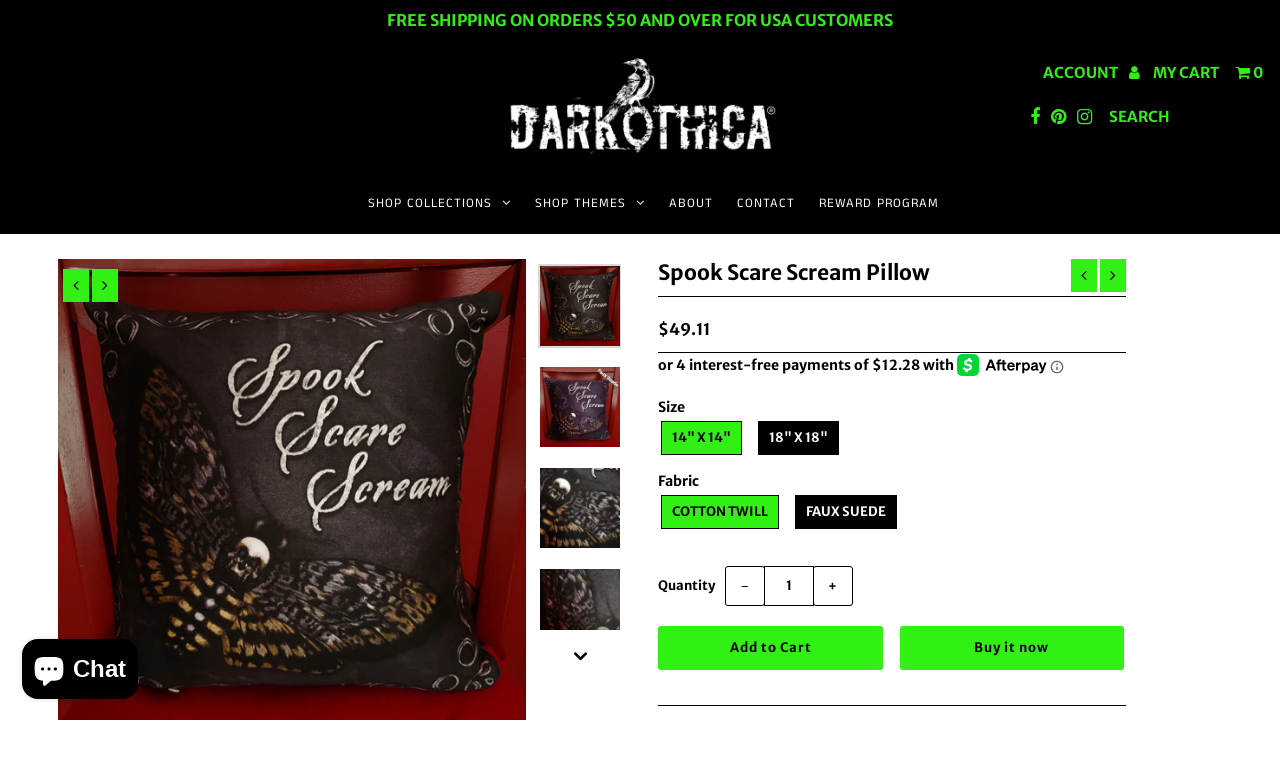

--- FILE ---
content_type: text/javascript; charset=utf-8
request_url: https://www.darkothica.com/en-ca/products/pre-order-spook-scare-scream-pillow.js?currency=CAD&country=CA
body_size: 1336
content:
{"id":4747642503250,"title":"Spook Scare Scream Pillow","handle":"pre-order-spook-scare-scream-pillow","description":"\u003cp\u003eThis comfy throw pillow featuring a \u003cspan\u003eDeath's-head hawkmoth \u003c\/span\u003eis our dark alternative to Live Laugh Love - Darkothica's motto is \u003cstrong\u003eSpook Scare Scream! \u003c\/strong\u003eZipper case for easy removal and cleaning. The cotton twill fabric prints darker than the faux suede fabric. Print is on one side.\u003c\/p\u003e\n\u003cp\u003eShips approx. 3 business days after order is placed. \u003cstrong\u003eDarkothica exclusive! Design by Kayla Bailey\u003c\/strong\u003e\u003c\/p\u003e\n\u003cp\u003ePillow insert is polyester; cream white stitching and zipper.\u003c\/p\u003e\n\u003cp\u003e\u003cbr\u003e\u003c\/p\u003e","published_at":"2022-04-01T12:19:16-04:00","created_at":"2020-08-20T18:43:54-04:00","vendor":"DARKOTHICA®","type":"Pillow","tags":["bedding"],"price":4911,"price_min":4911,"price_max":6735,"available":true,"price_varies":true,"compare_at_price":null,"compare_at_price_min":0,"compare_at_price_max":0,"compare_at_price_varies":false,"variants":[{"id":32788127350866,"title":"14\" x 14\" \/ Cotton Twill","option1":"14\" x 14\"","option2":"Cotton Twill","option3":null,"sku":"SSSpillow-1","requires_shipping":true,"taxable":true,"featured_image":{"id":15611196178514,"product_id":4747642503250,"position":1,"created_at":"2020-08-31T15:03:57-04:00","updated_at":"2023-08-16T14:01:13-04:00","alt":"Pillow, bedding, gothic home decor, gothic decor, goth decor, Spook Scare Scream Pillow, darkothica","width":2791,"height":2791,"src":"https:\/\/cdn.shopify.com\/s\/files\/1\/1843\/8951\/products\/20200831_141849_2.jpg?v=1692208873","variant_ids":[32788127350866,32788127383634]},"available":true,"name":"Spook Scare Scream Pillow - 14\" x 14\" \/ Cotton Twill","public_title":"14\" x 14\" \/ Cotton Twill","options":["14\" x 14\"","Cotton Twill"],"price":4911,"weight":907,"compare_at_price":null,"inventory_management":null,"barcode":"CUSTOM","featured_media":{"alt":"Pillow, bedding, gothic home decor, gothic decor, goth decor, Spook Scare Scream Pillow, darkothica","id":7788032262226,"position":1,"preview_image":{"aspect_ratio":1.0,"height":2791,"width":2791,"src":"https:\/\/cdn.shopify.com\/s\/files\/1\/1843\/8951\/products\/20200831_141849_2.jpg?v=1692208873"}},"requires_selling_plan":false,"selling_plan_allocations":[]},{"id":32788127383634,"title":"18\" x 18\" \/ Cotton Twill","option1":"18\" x 18\"","option2":"Cotton Twill","option3":null,"sku":"SSSpillow-2","requires_shipping":true,"taxable":true,"featured_image":{"id":15611196178514,"product_id":4747642503250,"position":1,"created_at":"2020-08-31T15:03:57-04:00","updated_at":"2023-08-16T14:01:13-04:00","alt":"Pillow, bedding, gothic home decor, gothic decor, goth decor, Spook Scare Scream Pillow, darkothica","width":2791,"height":2791,"src":"https:\/\/cdn.shopify.com\/s\/files\/1\/1843\/8951\/products\/20200831_141849_2.jpg?v=1692208873","variant_ids":[32788127350866,32788127383634]},"available":true,"name":"Spook Scare Scream Pillow - 18\" x 18\" \/ Cotton Twill","public_title":"18\" x 18\" \/ Cotton Twill","options":["18\" x 18\"","Cotton Twill"],"price":5893,"weight":907,"compare_at_price":null,"inventory_management":null,"barcode":"CUSTOM","featured_media":{"alt":"Pillow, bedding, gothic home decor, gothic decor, goth decor, Spook Scare Scream Pillow, darkothica","id":7788032262226,"position":1,"preview_image":{"aspect_ratio":1.0,"height":2791,"width":2791,"src":"https:\/\/cdn.shopify.com\/s\/files\/1\/1843\/8951\/products\/20200831_141849_2.jpg?v=1692208873"}},"requires_selling_plan":false,"selling_plan_allocations":[]},{"id":32814815084626,"title":"14\" x 14\" \/ Faux Suede","option1":"14\" x 14\"","option2":"Faux Suede","option3":null,"sku":"ssspillowsuede1","requires_shipping":true,"taxable":true,"featured_image":{"id":15611203616850,"product_id":4747642503250,"position":9,"created_at":"2020-08-31T15:05:46-04:00","updated_at":"2023-08-16T14:02:46-04:00","alt":"Pillow, bedding, gothic home decor, gothic decor, goth decor, Spook Scare Scream Pillow, darkothica","width":3024,"height":3024,"src":"https:\/\/cdn.shopify.com\/s\/files\/1\/1843\/8951\/products\/20200831_141317_2.jpg?v=1692208966","variant_ids":[32814815084626,32814829109330]},"available":true,"name":"Spook Scare Scream Pillow - 14\" x 14\" \/ Faux Suede","public_title":"14\" x 14\" \/ Faux Suede","options":["14\" x 14\"","Faux Suede"],"price":4911,"weight":907,"compare_at_price":null,"inventory_management":null,"barcode":"CUSTOM","featured_media":{"alt":"Pillow, bedding, gothic home decor, gothic decor, goth decor, Spook Scare Scream Pillow, darkothica","id":7788039766098,"position":9,"preview_image":{"aspect_ratio":1.0,"height":3024,"width":3024,"src":"https:\/\/cdn.shopify.com\/s\/files\/1\/1843\/8951\/products\/20200831_141317_2.jpg?v=1692208966"}},"requires_selling_plan":false,"selling_plan_allocations":[]},{"id":32814829109330,"title":"18\" x 18\" \/ Faux Suede","option1":"18\" x 18\"","option2":"Faux Suede","option3":null,"sku":"ssspillowsuede","requires_shipping":true,"taxable":true,"featured_image":{"id":15611203616850,"product_id":4747642503250,"position":9,"created_at":"2020-08-31T15:05:46-04:00","updated_at":"2023-08-16T14:02:46-04:00","alt":"Pillow, bedding, gothic home decor, gothic decor, goth decor, Spook Scare Scream Pillow, darkothica","width":3024,"height":3024,"src":"https:\/\/cdn.shopify.com\/s\/files\/1\/1843\/8951\/products\/20200831_141317_2.jpg?v=1692208966","variant_ids":[32814815084626,32814829109330]},"available":true,"name":"Spook Scare Scream Pillow - 18\" x 18\" \/ Faux Suede","public_title":"18\" x 18\" \/ Faux Suede","options":["18\" x 18\"","Faux Suede"],"price":6735,"weight":907,"compare_at_price":null,"inventory_management":null,"barcode":"CUSTOM","featured_media":{"alt":"Pillow, bedding, gothic home decor, gothic decor, goth decor, Spook Scare Scream Pillow, darkothica","id":7788039766098,"position":9,"preview_image":{"aspect_ratio":1.0,"height":3024,"width":3024,"src":"https:\/\/cdn.shopify.com\/s\/files\/1\/1843\/8951\/products\/20200831_141317_2.jpg?v=1692208966"}},"requires_selling_plan":false,"selling_plan_allocations":[]}],"images":["\/\/cdn.shopify.com\/s\/files\/1\/1843\/8951\/products\/20200831_141849_2.jpg?v=1692208873","\/\/cdn.shopify.com\/s\/files\/1\/1843\/8951\/products\/20200831_152511.jpg?v=1692208944","\/\/cdn.shopify.com\/s\/files\/1\/1843\/8951\/products\/20200831_141031_2.jpg?v=1692208902","\/\/cdn.shopify.com\/s\/files\/1\/1843\/8951\/products\/20200831_141010_2.jpg?v=1692208962","\/\/cdn.shopify.com\/s\/files\/1\/1843\/8951\/products\/20200831_141209_2.jpg?v=1692208890","\/\/cdn.shopify.com\/s\/files\/1\/1843\/8951\/products\/20200831_141021_2.jpg?v=1692208876","\/\/cdn.shopify.com\/s\/files\/1\/1843\/8951\/products\/20200831_141057_2.jpg?v=1692208947","\/\/cdn.shopify.com\/s\/files\/1\/1843\/8951\/products\/20200831_141146_2.jpg?v=1692208904","\/\/cdn.shopify.com\/s\/files\/1\/1843\/8951\/products\/20200831_141317_2.jpg?v=1692208966"],"featured_image":"\/\/cdn.shopify.com\/s\/files\/1\/1843\/8951\/products\/20200831_141849_2.jpg?v=1692208873","options":[{"name":"Size","position":1,"values":["14\" x 14\"","18\" x 18\""]},{"name":"Fabric","position":2,"values":["Cotton Twill","Faux Suede"]}],"url":"\/en-ca\/products\/pre-order-spook-scare-scream-pillow","media":[{"alt":"Pillow, bedding, gothic home decor, gothic decor, goth decor, Spook Scare Scream Pillow, darkothica","id":7788032262226,"position":1,"preview_image":{"aspect_ratio":1.0,"height":2791,"width":2791,"src":"https:\/\/cdn.shopify.com\/s\/files\/1\/1843\/8951\/products\/20200831_141849_2.jpg?v=1692208873"},"aspect_ratio":1.0,"height":2791,"media_type":"image","src":"https:\/\/cdn.shopify.com\/s\/files\/1\/1843\/8951\/products\/20200831_141849_2.jpg?v=1692208873","width":2791},{"alt":"Pillow, bedding, gothic home decor, gothic decor, goth decor, Spook Scare Scream Pillow, darkothica","id":7788102582354,"position":2,"preview_image":{"aspect_ratio":1.0,"height":3024,"width":3024,"src":"https:\/\/cdn.shopify.com\/s\/files\/1\/1843\/8951\/products\/20200831_152511.jpg?v=1692208944"},"aspect_ratio":1.0,"height":3024,"media_type":"image","src":"https:\/\/cdn.shopify.com\/s\/files\/1\/1843\/8951\/products\/20200831_152511.jpg?v=1692208944","width":3024},{"alt":"Pillow, bedding, gothic home decor, gothic decor, goth decor, Spook Scare Scream Pillow, darkothica","id":7788075941970,"position":3,"preview_image":{"aspect_ratio":1.0,"height":3024,"width":3024,"src":"https:\/\/cdn.shopify.com\/s\/files\/1\/1843\/8951\/products\/20200831_141031_2.jpg?v=1692208902"},"aspect_ratio":1.0,"height":3024,"media_type":"image","src":"https:\/\/cdn.shopify.com\/s\/files\/1\/1843\/8951\/products\/20200831_141031_2.jpg?v=1692208902","width":3024},{"alt":"Pillow, bedding, gothic home decor, gothic decor, goth decor, Spook Scare Scream Pillow, darkothica","id":7788075909202,"position":4,"preview_image":{"aspect_ratio":1.0,"height":3024,"width":3024,"src":"https:\/\/cdn.shopify.com\/s\/files\/1\/1843\/8951\/products\/20200831_141010_2.jpg?v=1692208962"},"aspect_ratio":1.0,"height":3024,"media_type":"image","src":"https:\/\/cdn.shopify.com\/s\/files\/1\/1843\/8951\/products\/20200831_141010_2.jpg?v=1692208962","width":3024},{"alt":"Pillow, bedding, gothic home decor, gothic decor, goth decor, Spook Scare Scream Pillow, darkothica","id":7788075843666,"position":5,"preview_image":{"aspect_ratio":1.0,"height":3024,"width":3024,"src":"https:\/\/cdn.shopify.com\/s\/files\/1\/1843\/8951\/products\/20200831_141209_2.jpg?v=1692208890"},"aspect_ratio":1.0,"height":3024,"media_type":"image","src":"https:\/\/cdn.shopify.com\/s\/files\/1\/1843\/8951\/products\/20200831_141209_2.jpg?v=1692208890","width":3024},{"alt":"Pillow, bedding, gothic home decor, gothic decor, goth decor, Spook Scare Scream Pillow, darkothica","id":7788075876434,"position":6,"preview_image":{"aspect_ratio":1.0,"height":3024,"width":3024,"src":"https:\/\/cdn.shopify.com\/s\/files\/1\/1843\/8951\/products\/20200831_141021_2.jpg?v=1692208876"},"aspect_ratio":1.0,"height":3024,"media_type":"image","src":"https:\/\/cdn.shopify.com\/s\/files\/1\/1843\/8951\/products\/20200831_141021_2.jpg?v=1692208876","width":3024},{"alt":"Pillow, bedding, gothic home decor, gothic decor, goth decor, Spook Scare Scream Pillow, darkothica","id":7788075974738,"position":7,"preview_image":{"aspect_ratio":1.0,"height":3024,"width":3024,"src":"https:\/\/cdn.shopify.com\/s\/files\/1\/1843\/8951\/products\/20200831_141057_2.jpg?v=1692208947"},"aspect_ratio":1.0,"height":3024,"media_type":"image","src":"https:\/\/cdn.shopify.com\/s\/files\/1\/1843\/8951\/products\/20200831_141057_2.jpg?v=1692208947","width":3024},{"alt":"Pillow, bedding, gothic home decor, gothic decor, goth decor, Spook Scare Scream Pillow, darkothica","id":7788075810898,"position":8,"preview_image":{"aspect_ratio":1.0,"height":2372,"width":2372,"src":"https:\/\/cdn.shopify.com\/s\/files\/1\/1843\/8951\/products\/20200831_141146_2.jpg?v=1692208904"},"aspect_ratio":1.0,"height":2372,"media_type":"image","src":"https:\/\/cdn.shopify.com\/s\/files\/1\/1843\/8951\/products\/20200831_141146_2.jpg?v=1692208904","width":2372},{"alt":"Pillow, bedding, gothic home decor, gothic decor, goth decor, Spook Scare Scream Pillow, darkothica","id":7788039766098,"position":9,"preview_image":{"aspect_ratio":1.0,"height":3024,"width":3024,"src":"https:\/\/cdn.shopify.com\/s\/files\/1\/1843\/8951\/products\/20200831_141317_2.jpg?v=1692208966"},"aspect_ratio":1.0,"height":3024,"media_type":"image","src":"https:\/\/cdn.shopify.com\/s\/files\/1\/1843\/8951\/products\/20200831_141317_2.jpg?v=1692208966","width":3024}],"requires_selling_plan":false,"selling_plan_groups":[]}

--- FILE ---
content_type: text/javascript; charset=utf-8
request_url: https://www.darkothica.com/en-ca/products/goat-skull-fleece-sherpa-blanket.js?currency=CAD&country=CA
body_size: 593
content:
{"id":4773166547026,"title":"Goat Skull Fleece Sherpa Blanket","handle":"goat-skull-fleece-sherpa-blanket","description":"\u003cp\u003eThe Darkothica exclusive goat skull design is now available as a high quality fleece Sherpa blanket! \u003cspan data-mce-fragment=\"1\"\u003eThese silky-soft polyester fleece Sherpa blankets have a smooth knit side, and the reverse a texture intended to imitate the look and feel of a real sheep's fleece. Wrinkle and fade resistant. \u003c\/span\u003e\u003cbr\u003e\u003c\/p\u003e\n\u003cp\u003e\u003cspan data-mce-fragment=\"1\"\u003eDesign by Kayla Bailey - the design is printed on one side, the back is white\u003c\/span\u003e\u003c\/p\u003e\n\u003cp\u003e\u003cspan data-mce-fragment=\"1\"\u003eProduction time is approx. 3-4 business days, then order will ship.\u003c\/span\u003e\u003c\/p\u003e","published_at":"2022-04-01T12:19:09-04:00","created_at":"2020-09-08T20:08:57-04:00","vendor":"DARKOTHICA®","type":"bedding","tags":["bedding","Occult","Skulls\/Skeletons"],"price":8840,"price_min":8840,"price_max":10944,"available":true,"price_varies":true,"compare_at_price":null,"compare_at_price_min":0,"compare_at_price_max":0,"compare_at_price_varies":false,"variants":[{"id":32834927755346,"title":"50\" x 60\"","option1":"50\" x 60\"","option2":null,"option3":null,"sku":"sherpagoatskull-1","requires_shipping":true,"taxable":true,"featured_image":{"id":15706914848850,"product_id":4773166547026,"position":1,"created_at":"2020-09-21T19:04:45-04:00","updated_at":"2023-08-16T14:01:43-04:00","alt":"bedding, bedding, Occult, Skulls\/Skeletons, gothic home decor, gothic decor, goth decor, Goat Skull Fleece Sherpa Blanket, darkothica","width":2650,"height":2650,"src":"https:\/\/cdn.shopify.com\/s\/files\/1\/1843\/8951\/products\/20200921_190233.jpg?v=1692208903","variant_ids":[32834927755346,32834927788114]},"available":true,"name":"Goat Skull Fleece Sherpa Blanket - 50\" x 60\"","public_title":"50\" x 60\"","options":["50\" x 60\""],"price":8840,"weight":907,"compare_at_price":null,"inventory_management":null,"barcode":"CUSTOM","featured_media":{"alt":"bedding, bedding, Occult, Skulls\/Skeletons, gothic home decor, gothic decor, goth decor, Goat Skull Fleece Sherpa Blanket, darkothica","id":7883803295826,"position":1,"preview_image":{"aspect_ratio":1.0,"height":2650,"width":2650,"src":"https:\/\/cdn.shopify.com\/s\/files\/1\/1843\/8951\/products\/20200921_190233.jpg?v=1692208903"}},"requires_selling_plan":false,"selling_plan_allocations":[]},{"id":32834927788114,"title":"60\" x 80\"","option1":"60\" x 80\"","option2":null,"option3":null,"sku":"sherpagoatskull-2","requires_shipping":true,"taxable":true,"featured_image":{"id":15706914848850,"product_id":4773166547026,"position":1,"created_at":"2020-09-21T19:04:45-04:00","updated_at":"2023-08-16T14:01:43-04:00","alt":"bedding, bedding, Occult, Skulls\/Skeletons, gothic home decor, gothic decor, goth decor, Goat Skull Fleece Sherpa Blanket, darkothica","width":2650,"height":2650,"src":"https:\/\/cdn.shopify.com\/s\/files\/1\/1843\/8951\/products\/20200921_190233.jpg?v=1692208903","variant_ids":[32834927755346,32834927788114]},"available":true,"name":"Goat Skull Fleece Sherpa Blanket - 60\" x 80\"","public_title":"60\" x 80\"","options":["60\" x 80\""],"price":10944,"weight":907,"compare_at_price":null,"inventory_management":null,"barcode":"CUSTOM","featured_media":{"alt":"bedding, bedding, Occult, Skulls\/Skeletons, gothic home decor, gothic decor, goth decor, Goat Skull Fleece Sherpa Blanket, darkothica","id":7883803295826,"position":1,"preview_image":{"aspect_ratio":1.0,"height":2650,"width":2650,"src":"https:\/\/cdn.shopify.com\/s\/files\/1\/1843\/8951\/products\/20200921_190233.jpg?v=1692208903"}},"requires_selling_plan":false,"selling_plan_allocations":[]}],"images":["\/\/cdn.shopify.com\/s\/files\/1\/1843\/8951\/products\/20200921_190233.jpg?v=1692208903","\/\/cdn.shopify.com\/s\/files\/1\/1843\/8951\/products\/SherpaBlanket-60x80-FrontFlat6080.png?v=1692208984","\/\/cdn.shopify.com\/s\/files\/1\/1843\/8951\/products\/20200921_183737.jpg?v=1692208939","\/\/cdn.shopify.com\/s\/files\/1\/1843\/8951\/products\/20200921_183458.jpg?v=1692209004","\/\/cdn.shopify.com\/s\/files\/1\/1843\/8951\/products\/20200921_183758.jpg?v=1692208927","\/\/cdn.shopify.com\/s\/files\/1\/1843\/8951\/products\/20200921_183611.jpg?v=1692208906","\/\/cdn.shopify.com\/s\/files\/1\/1843\/8951\/products\/4_FleeceSherpaBlanket_612x612-4.jpg?v=1692208987","\/\/cdn.shopify.com\/s\/files\/1\/1843\/8951\/products\/5_FleeceSherpaBlanket_612x612-5.jpg?v=1692208941","\/\/cdn.shopify.com\/s\/files\/1\/1843\/8951\/products\/SherpaBlanket-50x60-Fronthold.png?v=1692209006"],"featured_image":"\/\/cdn.shopify.com\/s\/files\/1\/1843\/8951\/products\/20200921_190233.jpg?v=1692208903","options":[{"name":"Size","position":1,"values":["50\" x 60\"","60\" x 80\""]}],"url":"\/en-ca\/products\/goat-skull-fleece-sherpa-blanket","media":[{"alt":"bedding, bedding, Occult, Skulls\/Skeletons, gothic home decor, gothic decor, goth decor, Goat Skull Fleece Sherpa Blanket, darkothica","id":7883803295826,"position":1,"preview_image":{"aspect_ratio":1.0,"height":2650,"width":2650,"src":"https:\/\/cdn.shopify.com\/s\/files\/1\/1843\/8951\/products\/20200921_190233.jpg?v=1692208903"},"aspect_ratio":1.0,"height":2650,"media_type":"image","src":"https:\/\/cdn.shopify.com\/s\/files\/1\/1843\/8951\/products\/20200921_190233.jpg?v=1692208903","width":2650},{"alt":"bedding, bedding, Occult, Skulls\/Skeletons, gothic home decor, gothic decor, goth decor, Goat Skull Fleece Sherpa Blanket, darkothica","id":7825705795666,"position":2,"preview_image":{"aspect_ratio":1.0,"height":1024,"width":1024,"src":"https:\/\/cdn.shopify.com\/s\/files\/1\/1843\/8951\/products\/SherpaBlanket-60x80-FrontFlat6080.png?v=1692208984"},"aspect_ratio":1.0,"height":1024,"media_type":"image","src":"https:\/\/cdn.shopify.com\/s\/files\/1\/1843\/8951\/products\/SherpaBlanket-60x80-FrontFlat6080.png?v=1692208984","width":1024},{"alt":"bedding, bedding, Occult, Skulls\/Skeletons, gothic home decor, gothic decor, goth decor, Goat Skull Fleece Sherpa Blanket, darkothica","id":7883786420306,"position":3,"preview_image":{"aspect_ratio":1.0,"height":3024,"width":3024,"src":"https:\/\/cdn.shopify.com\/s\/files\/1\/1843\/8951\/products\/20200921_183737.jpg?v=1692208939"},"aspect_ratio":1.0,"height":3024,"media_type":"image","src":"https:\/\/cdn.shopify.com\/s\/files\/1\/1843\/8951\/products\/20200921_183737.jpg?v=1692208939","width":3024},{"alt":"bedding, bedding, Occult, Skulls\/Skeletons, gothic home decor, gothic decor, goth decor, Goat Skull Fleece Sherpa Blanket, darkothica","id":7883786518610,"position":4,"preview_image":{"aspect_ratio":1.0,"height":3024,"width":3024,"src":"https:\/\/cdn.shopify.com\/s\/files\/1\/1843\/8951\/products\/20200921_183458.jpg?v=1692209004"},"aspect_ratio":1.0,"height":3024,"media_type":"image","src":"https:\/\/cdn.shopify.com\/s\/files\/1\/1843\/8951\/products\/20200921_183458.jpg?v=1692209004","width":3024},{"alt":"bedding, bedding, Occult, Skulls\/Skeletons, gothic home decor, gothic decor, goth decor, Goat Skull Fleece Sherpa Blanket, darkothica","id":7883786453074,"position":5,"preview_image":{"aspect_ratio":1.0,"height":3024,"width":3024,"src":"https:\/\/cdn.shopify.com\/s\/files\/1\/1843\/8951\/products\/20200921_183758.jpg?v=1692208927"},"aspect_ratio":1.0,"height":3024,"media_type":"image","src":"https:\/\/cdn.shopify.com\/s\/files\/1\/1843\/8951\/products\/20200921_183758.jpg?v=1692208927","width":3024},{"alt":"bedding, bedding, Occult, Skulls\/Skeletons, gothic home decor, gothic decor, goth decor, Goat Skull Fleece Sherpa Blanket, darkothica","id":7883786485842,"position":6,"preview_image":{"aspect_ratio":1.0,"height":3024,"width":3024,"src":"https:\/\/cdn.shopify.com\/s\/files\/1\/1843\/8951\/products\/20200921_183611.jpg?v=1692208906"},"aspect_ratio":1.0,"height":3024,"media_type":"image","src":"https:\/\/cdn.shopify.com\/s\/files\/1\/1843\/8951\/products\/20200921_183611.jpg?v=1692208906","width":3024},{"alt":"bedding, bedding, Occult, Skulls\/Skeletons, gothic home decor, gothic decor, goth decor, Goat Skull Fleece Sherpa Blanket, darkothica","id":7825717002322,"position":7,"preview_image":{"aspect_ratio":1.0,"height":612,"width":612,"src":"https:\/\/cdn.shopify.com\/s\/files\/1\/1843\/8951\/products\/4_FleeceSherpaBlanket_612x612-4.jpg?v=1692208987"},"aspect_ratio":1.0,"height":612,"media_type":"image","src":"https:\/\/cdn.shopify.com\/s\/files\/1\/1843\/8951\/products\/4_FleeceSherpaBlanket_612x612-4.jpg?v=1692208987","width":612},{"alt":"bedding, bedding, Occult, Skulls\/Skeletons, gothic home decor, gothic decor, goth decor, Goat Skull Fleece Sherpa Blanket, darkothica","id":7825717035090,"position":8,"preview_image":{"aspect_ratio":1.0,"height":612,"width":612,"src":"https:\/\/cdn.shopify.com\/s\/files\/1\/1843\/8951\/products\/5_FleeceSherpaBlanket_612x612-5.jpg?v=1692208941"},"aspect_ratio":1.0,"height":612,"media_type":"image","src":"https:\/\/cdn.shopify.com\/s\/files\/1\/1843\/8951\/products\/5_FleeceSherpaBlanket_612x612-5.jpg?v=1692208941","width":612},{"alt":"bedding, bedding, Occult, Skulls\/Skeletons, gothic home decor, gothic decor, goth decor, Goat Skull Fleece Sherpa Blanket, darkothica","id":7825701863506,"position":9,"preview_image":{"aspect_ratio":1.0,"height":1024,"width":1024,"src":"https:\/\/cdn.shopify.com\/s\/files\/1\/1843\/8951\/products\/SherpaBlanket-50x60-Fronthold.png?v=1692209006"},"aspect_ratio":1.0,"height":1024,"media_type":"image","src":"https:\/\/cdn.shopify.com\/s\/files\/1\/1843\/8951\/products\/SherpaBlanket-50x60-Fronthold.png?v=1692209006","width":1024}],"requires_selling_plan":false,"selling_plan_groups":[]}

--- FILE ---
content_type: text/javascript; charset=utf-8
request_url: https://www.darkothica.com/en-ca/products/pre-order-spook-scare-scream-pillow.js?currency=CAD&country=CA
body_size: 1066
content:
{"id":4747642503250,"title":"Spook Scare Scream Pillow","handle":"pre-order-spook-scare-scream-pillow","description":"\u003cp\u003eThis comfy throw pillow featuring a \u003cspan\u003eDeath's-head hawkmoth \u003c\/span\u003eis our dark alternative to Live Laugh Love - Darkothica's motto is \u003cstrong\u003eSpook Scare Scream! \u003c\/strong\u003eZipper case for easy removal and cleaning. The cotton twill fabric prints darker than the faux suede fabric. Print is on one side.\u003c\/p\u003e\n\u003cp\u003eShips approx. 3 business days after order is placed. \u003cstrong\u003eDarkothica exclusive! Design by Kayla Bailey\u003c\/strong\u003e\u003c\/p\u003e\n\u003cp\u003ePillow insert is polyester; cream white stitching and zipper.\u003c\/p\u003e\n\u003cp\u003e\u003cbr\u003e\u003c\/p\u003e","published_at":"2022-04-01T12:19:16-04:00","created_at":"2020-08-20T18:43:54-04:00","vendor":"DARKOTHICA®","type":"Pillow","tags":["bedding"],"price":4911,"price_min":4911,"price_max":6735,"available":true,"price_varies":true,"compare_at_price":null,"compare_at_price_min":0,"compare_at_price_max":0,"compare_at_price_varies":false,"variants":[{"id":32788127350866,"title":"14\" x 14\" \/ Cotton Twill","option1":"14\" x 14\"","option2":"Cotton Twill","option3":null,"sku":"SSSpillow-1","requires_shipping":true,"taxable":true,"featured_image":{"id":15611196178514,"product_id":4747642503250,"position":1,"created_at":"2020-08-31T15:03:57-04:00","updated_at":"2023-08-16T14:01:13-04:00","alt":"Pillow, bedding, gothic home decor, gothic decor, goth decor, Spook Scare Scream Pillow, darkothica","width":2791,"height":2791,"src":"https:\/\/cdn.shopify.com\/s\/files\/1\/1843\/8951\/products\/20200831_141849_2.jpg?v=1692208873","variant_ids":[32788127350866,32788127383634]},"available":true,"name":"Spook Scare Scream Pillow - 14\" x 14\" \/ Cotton Twill","public_title":"14\" x 14\" \/ Cotton Twill","options":["14\" x 14\"","Cotton Twill"],"price":4911,"weight":907,"compare_at_price":null,"inventory_management":null,"barcode":"CUSTOM","featured_media":{"alt":"Pillow, bedding, gothic home decor, gothic decor, goth decor, Spook Scare Scream Pillow, darkothica","id":7788032262226,"position":1,"preview_image":{"aspect_ratio":1.0,"height":2791,"width":2791,"src":"https:\/\/cdn.shopify.com\/s\/files\/1\/1843\/8951\/products\/20200831_141849_2.jpg?v=1692208873"}},"requires_selling_plan":false,"selling_plan_allocations":[]},{"id":32788127383634,"title":"18\" x 18\" \/ Cotton Twill","option1":"18\" x 18\"","option2":"Cotton Twill","option3":null,"sku":"SSSpillow-2","requires_shipping":true,"taxable":true,"featured_image":{"id":15611196178514,"product_id":4747642503250,"position":1,"created_at":"2020-08-31T15:03:57-04:00","updated_at":"2023-08-16T14:01:13-04:00","alt":"Pillow, bedding, gothic home decor, gothic decor, goth decor, Spook Scare Scream Pillow, darkothica","width":2791,"height":2791,"src":"https:\/\/cdn.shopify.com\/s\/files\/1\/1843\/8951\/products\/20200831_141849_2.jpg?v=1692208873","variant_ids":[32788127350866,32788127383634]},"available":true,"name":"Spook Scare Scream Pillow - 18\" x 18\" \/ Cotton Twill","public_title":"18\" x 18\" \/ Cotton Twill","options":["18\" x 18\"","Cotton Twill"],"price":5893,"weight":907,"compare_at_price":null,"inventory_management":null,"barcode":"CUSTOM","featured_media":{"alt":"Pillow, bedding, gothic home decor, gothic decor, goth decor, Spook Scare Scream Pillow, darkothica","id":7788032262226,"position":1,"preview_image":{"aspect_ratio":1.0,"height":2791,"width":2791,"src":"https:\/\/cdn.shopify.com\/s\/files\/1\/1843\/8951\/products\/20200831_141849_2.jpg?v=1692208873"}},"requires_selling_plan":false,"selling_plan_allocations":[]},{"id":32814815084626,"title":"14\" x 14\" \/ Faux Suede","option1":"14\" x 14\"","option2":"Faux Suede","option3":null,"sku":"ssspillowsuede1","requires_shipping":true,"taxable":true,"featured_image":{"id":15611203616850,"product_id":4747642503250,"position":9,"created_at":"2020-08-31T15:05:46-04:00","updated_at":"2023-08-16T14:02:46-04:00","alt":"Pillow, bedding, gothic home decor, gothic decor, goth decor, Spook Scare Scream Pillow, darkothica","width":3024,"height":3024,"src":"https:\/\/cdn.shopify.com\/s\/files\/1\/1843\/8951\/products\/20200831_141317_2.jpg?v=1692208966","variant_ids":[32814815084626,32814829109330]},"available":true,"name":"Spook Scare Scream Pillow - 14\" x 14\" \/ Faux Suede","public_title":"14\" x 14\" \/ Faux Suede","options":["14\" x 14\"","Faux Suede"],"price":4911,"weight":907,"compare_at_price":null,"inventory_management":null,"barcode":"CUSTOM","featured_media":{"alt":"Pillow, bedding, gothic home decor, gothic decor, goth decor, Spook Scare Scream Pillow, darkothica","id":7788039766098,"position":9,"preview_image":{"aspect_ratio":1.0,"height":3024,"width":3024,"src":"https:\/\/cdn.shopify.com\/s\/files\/1\/1843\/8951\/products\/20200831_141317_2.jpg?v=1692208966"}},"requires_selling_plan":false,"selling_plan_allocations":[]},{"id":32814829109330,"title":"18\" x 18\" \/ Faux Suede","option1":"18\" x 18\"","option2":"Faux Suede","option3":null,"sku":"ssspillowsuede","requires_shipping":true,"taxable":true,"featured_image":{"id":15611203616850,"product_id":4747642503250,"position":9,"created_at":"2020-08-31T15:05:46-04:00","updated_at":"2023-08-16T14:02:46-04:00","alt":"Pillow, bedding, gothic home decor, gothic decor, goth decor, Spook Scare Scream Pillow, darkothica","width":3024,"height":3024,"src":"https:\/\/cdn.shopify.com\/s\/files\/1\/1843\/8951\/products\/20200831_141317_2.jpg?v=1692208966","variant_ids":[32814815084626,32814829109330]},"available":true,"name":"Spook Scare Scream Pillow - 18\" x 18\" \/ Faux Suede","public_title":"18\" x 18\" \/ Faux Suede","options":["18\" x 18\"","Faux Suede"],"price":6735,"weight":907,"compare_at_price":null,"inventory_management":null,"barcode":"CUSTOM","featured_media":{"alt":"Pillow, bedding, gothic home decor, gothic decor, goth decor, Spook Scare Scream Pillow, darkothica","id":7788039766098,"position":9,"preview_image":{"aspect_ratio":1.0,"height":3024,"width":3024,"src":"https:\/\/cdn.shopify.com\/s\/files\/1\/1843\/8951\/products\/20200831_141317_2.jpg?v=1692208966"}},"requires_selling_plan":false,"selling_plan_allocations":[]}],"images":["\/\/cdn.shopify.com\/s\/files\/1\/1843\/8951\/products\/20200831_141849_2.jpg?v=1692208873","\/\/cdn.shopify.com\/s\/files\/1\/1843\/8951\/products\/20200831_152511.jpg?v=1692208944","\/\/cdn.shopify.com\/s\/files\/1\/1843\/8951\/products\/20200831_141031_2.jpg?v=1692208902","\/\/cdn.shopify.com\/s\/files\/1\/1843\/8951\/products\/20200831_141010_2.jpg?v=1692208962","\/\/cdn.shopify.com\/s\/files\/1\/1843\/8951\/products\/20200831_141209_2.jpg?v=1692208890","\/\/cdn.shopify.com\/s\/files\/1\/1843\/8951\/products\/20200831_141021_2.jpg?v=1692208876","\/\/cdn.shopify.com\/s\/files\/1\/1843\/8951\/products\/20200831_141057_2.jpg?v=1692208947","\/\/cdn.shopify.com\/s\/files\/1\/1843\/8951\/products\/20200831_141146_2.jpg?v=1692208904","\/\/cdn.shopify.com\/s\/files\/1\/1843\/8951\/products\/20200831_141317_2.jpg?v=1692208966"],"featured_image":"\/\/cdn.shopify.com\/s\/files\/1\/1843\/8951\/products\/20200831_141849_2.jpg?v=1692208873","options":[{"name":"Size","position":1,"values":["14\" x 14\"","18\" x 18\""]},{"name":"Fabric","position":2,"values":["Cotton Twill","Faux Suede"]}],"url":"\/en-ca\/products\/pre-order-spook-scare-scream-pillow","media":[{"alt":"Pillow, bedding, gothic home decor, gothic decor, goth decor, Spook Scare Scream Pillow, darkothica","id":7788032262226,"position":1,"preview_image":{"aspect_ratio":1.0,"height":2791,"width":2791,"src":"https:\/\/cdn.shopify.com\/s\/files\/1\/1843\/8951\/products\/20200831_141849_2.jpg?v=1692208873"},"aspect_ratio":1.0,"height":2791,"media_type":"image","src":"https:\/\/cdn.shopify.com\/s\/files\/1\/1843\/8951\/products\/20200831_141849_2.jpg?v=1692208873","width":2791},{"alt":"Pillow, bedding, gothic home decor, gothic decor, goth decor, Spook Scare Scream Pillow, darkothica","id":7788102582354,"position":2,"preview_image":{"aspect_ratio":1.0,"height":3024,"width":3024,"src":"https:\/\/cdn.shopify.com\/s\/files\/1\/1843\/8951\/products\/20200831_152511.jpg?v=1692208944"},"aspect_ratio":1.0,"height":3024,"media_type":"image","src":"https:\/\/cdn.shopify.com\/s\/files\/1\/1843\/8951\/products\/20200831_152511.jpg?v=1692208944","width":3024},{"alt":"Pillow, bedding, gothic home decor, gothic decor, goth decor, Spook Scare Scream Pillow, darkothica","id":7788075941970,"position":3,"preview_image":{"aspect_ratio":1.0,"height":3024,"width":3024,"src":"https:\/\/cdn.shopify.com\/s\/files\/1\/1843\/8951\/products\/20200831_141031_2.jpg?v=1692208902"},"aspect_ratio":1.0,"height":3024,"media_type":"image","src":"https:\/\/cdn.shopify.com\/s\/files\/1\/1843\/8951\/products\/20200831_141031_2.jpg?v=1692208902","width":3024},{"alt":"Pillow, bedding, gothic home decor, gothic decor, goth decor, Spook Scare Scream Pillow, darkothica","id":7788075909202,"position":4,"preview_image":{"aspect_ratio":1.0,"height":3024,"width":3024,"src":"https:\/\/cdn.shopify.com\/s\/files\/1\/1843\/8951\/products\/20200831_141010_2.jpg?v=1692208962"},"aspect_ratio":1.0,"height":3024,"media_type":"image","src":"https:\/\/cdn.shopify.com\/s\/files\/1\/1843\/8951\/products\/20200831_141010_2.jpg?v=1692208962","width":3024},{"alt":"Pillow, bedding, gothic home decor, gothic decor, goth decor, Spook Scare Scream Pillow, darkothica","id":7788075843666,"position":5,"preview_image":{"aspect_ratio":1.0,"height":3024,"width":3024,"src":"https:\/\/cdn.shopify.com\/s\/files\/1\/1843\/8951\/products\/20200831_141209_2.jpg?v=1692208890"},"aspect_ratio":1.0,"height":3024,"media_type":"image","src":"https:\/\/cdn.shopify.com\/s\/files\/1\/1843\/8951\/products\/20200831_141209_2.jpg?v=1692208890","width":3024},{"alt":"Pillow, bedding, gothic home decor, gothic decor, goth decor, Spook Scare Scream Pillow, darkothica","id":7788075876434,"position":6,"preview_image":{"aspect_ratio":1.0,"height":3024,"width":3024,"src":"https:\/\/cdn.shopify.com\/s\/files\/1\/1843\/8951\/products\/20200831_141021_2.jpg?v=1692208876"},"aspect_ratio":1.0,"height":3024,"media_type":"image","src":"https:\/\/cdn.shopify.com\/s\/files\/1\/1843\/8951\/products\/20200831_141021_2.jpg?v=1692208876","width":3024},{"alt":"Pillow, bedding, gothic home decor, gothic decor, goth decor, Spook Scare Scream Pillow, darkothica","id":7788075974738,"position":7,"preview_image":{"aspect_ratio":1.0,"height":3024,"width":3024,"src":"https:\/\/cdn.shopify.com\/s\/files\/1\/1843\/8951\/products\/20200831_141057_2.jpg?v=1692208947"},"aspect_ratio":1.0,"height":3024,"media_type":"image","src":"https:\/\/cdn.shopify.com\/s\/files\/1\/1843\/8951\/products\/20200831_141057_2.jpg?v=1692208947","width":3024},{"alt":"Pillow, bedding, gothic home decor, gothic decor, goth decor, Spook Scare Scream Pillow, darkothica","id":7788075810898,"position":8,"preview_image":{"aspect_ratio":1.0,"height":2372,"width":2372,"src":"https:\/\/cdn.shopify.com\/s\/files\/1\/1843\/8951\/products\/20200831_141146_2.jpg?v=1692208904"},"aspect_ratio":1.0,"height":2372,"media_type":"image","src":"https:\/\/cdn.shopify.com\/s\/files\/1\/1843\/8951\/products\/20200831_141146_2.jpg?v=1692208904","width":2372},{"alt":"Pillow, bedding, gothic home decor, gothic decor, goth decor, Spook Scare Scream Pillow, darkothica","id":7788039766098,"position":9,"preview_image":{"aspect_ratio":1.0,"height":3024,"width":3024,"src":"https:\/\/cdn.shopify.com\/s\/files\/1\/1843\/8951\/products\/20200831_141317_2.jpg?v=1692208966"},"aspect_ratio":1.0,"height":3024,"media_type":"image","src":"https:\/\/cdn.shopify.com\/s\/files\/1\/1843\/8951\/products\/20200831_141317_2.jpg?v=1692208966","width":3024}],"requires_selling_plan":false,"selling_plan_groups":[]}